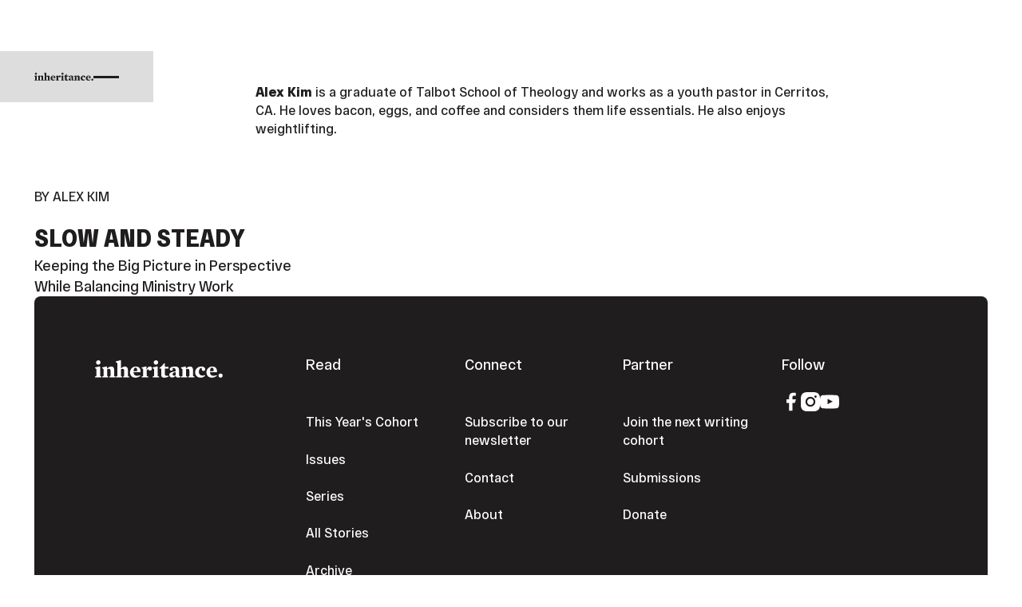

--- FILE ---
content_type: text/html
request_url: https://www.inheritancemag.com/contributor/alex-kim
body_size: 11593
content:
<!DOCTYPE html><!-- Last Published: Tue Dec 09 2025 17:19:24 GMT+0000 (Coordinated Universal Time) --><html data-wf-domain="www.inheritancemag.com" data-wf-page="684d1e1999b3e0a7eb11b5e6" data-wf-site="684281dbe861b89e320f832f" lang="en" data-wf-collection="684d1e1999b3e0a7eb11b5d6" data-wf-item-slug="alex-kim"><head><meta charset="utf-8"/><title>Find Alex Kim in Inheritance</title><meta content="Contributors to Inheritance are writers, artists, illustrators, photographers, and poets — are you one?" name="description"/><meta content="Find Alex Kim in Inheritance" property="og:title"/><meta content="Contributors to Inheritance are writers, artists, illustrators, photographers, and poets — are you one?" property="og:description"/><meta content="https://cdn.prod.website-files.com/684d1de529bf7e3a4d13c335/684e789c4560cd982f5b7448_58d5879700d24e3201072cb3_headshot-alexkim.jpeg" property="og:image"/><meta content="Find Alex Kim in Inheritance" property="twitter:title"/><meta content="Contributors to Inheritance are writers, artists, illustrators, photographers, and poets — are you one?" property="twitter:description"/><meta content="https://cdn.prod.website-files.com/684d1de529bf7e3a4d13c335/684e789c4560cd982f5b7448_58d5879700d24e3201072cb3_headshot-alexkim.jpeg" property="twitter:image"/><meta property="og:type" content="website"/><meta content="summary_large_image" name="twitter:card"/><meta content="width=device-width, initial-scale=1" name="viewport"/><meta content="JOmEMhgKlpdK4HivAY0Xmovzr_EZb-F18h8mIQnSpKE" name="google-site-verification"/><link href="https://cdn.prod.website-files.com/684281dbe861b89e320f832f/css/inheritance.shared.f752d2a50.min.css" rel="stylesheet" type="text/css"/><script type="text/javascript">!function(o,c){var n=c.documentElement,t=" w-mod-";n.className+=t+"js",("ontouchstart"in o||o.DocumentTouch&&c instanceof DocumentTouch)&&(n.className+=t+"touch")}(window,document);</script><link href="https://cdn.prod.website-files.com/684281dbe861b89e320f832f/68e84a7cd237dcb78a4c232d_inheritance-32.png" rel="shortcut icon" type="image/x-icon"/><link href="https://cdn.prod.website-files.com/684281dbe861b89e320f832f/68e84a7f5164f1ccaadd9fa8_inheritance-256.png" rel="apple-touch-icon"/><link href="https://www.inheritancemag.com/contributor/alex-kim" rel="canonical"/>
<script>!function(){window.semaphore=window.semaphore||[],window.ketch=function(){window.semaphore.push(arguments)};var e=new URLSearchParams(document.location.search),n=document.createElement("script");n.type="text/javascript", n.src="https://global.ketchcdn.com/web/v3/config/inheritance/website_smart_tag/boot.js", n.defer=n.async=!0,document.getElementsByTagName("head")[0].appendChild(n)}();</script>

<!-- Google tag (gtag.js) -->
<script async src="https://www.googletagmanager.com/gtag/js?id=G-47XE61WP9H"></script>
<script>
  window.dataLayer = window.dataLayer || [];
  function gtag(){dataLayer.push(arguments);}
  gtag('js', new Date());

  gtag('config', 'G-47XE61WP9H');
</script>
</head><body><div class="page_wrap"><div class="nav_component"><div class="w-embed"><style>
:root {
	--nav--height: 4rem;
	--nav--banner-height: 2.4rem;
	--nav--height-total: var(--nav--height);
	--nav--icon-thickness: var(--border-width--main);
	--nav--hamburger-thickness: var(--nav--icon-thickness);
	--nav--hamburger-gap: var(--_spacing---space--2);
	--nav--hamburger-rotate: 45;
	--nav--menu-open-duration: 400ms;
	--nav--menu-close-duration: 400ms;
	--nav--dropdown-duration: 400ms;
	--nav--dropdown-open-duration: 400ms;
	--nav--dropdown-delay: 0ms;
}
/* on smaller screens */
@media (width < 60em) {
	/* disable scroll when mobile menu is open */
	body:has(.nav_component .w-nav-button.w--open) { overflow: hidden; }
}
/* on larger screens */
@container (min-width: 60em) {
	/* show desktop nav & dropdown backdrop */
	.nav_wrap.is-desktop, .nav_dropdown_backdrop { display: block; }
	/* hide mobile nav & mobile menu backdrop */
	.nav_wrap.is-mobile, .nav_menu_backdrop { display: none; }
}
/* dropdown list: initial state */
html:not(.wf-design-mode) .nav_dropdown_component > .w-dropdown-list {
	/* removes display none to enable css transitions */
	display: grid !important;
	grid-template-columns: minmax(0, 1fr);
	/* sets list to 0 height by default */
	grid-template-rows: 0fr;
	transition: grid-template-rows var(--nav--dropdown-duration);
	/* makes list content not focusable when closed */
	visibility: hidden;
	opacity: 0;
}
/* makes list content focusable when opened */
html:not(.wf-design-mode) .nav_dropdown_component > .w-dropdown-list.w--open {
	visibility: visible;
	opacity: 1;
}
/* sets list child to overflow hidden to enable css height transition */
.nav_dropdown_component > .w-dropdown-list > * {
	overflow: hidden;
}
/* set open state of dropdown list */
.nav_dropdown_component:has(> .w-dropdown-toggle[aria-expanded="true"]) > .w-dropdown-list {
	--nav--dropdown-duration: var(--nav--dropdown-open-duration);
	grid-template-rows: 1fr;
}
/* on desktop, delay dropdown opening if another dropdown is open */
.nav_wrap.is-desktop:has(.nav_dropdown_component > .w-dropdown-toggle.w--open[aria-expanded="false"]) .nav_dropdown_component:has(> .w--open[aria-expanded="true"]) > .w-dropdown-list {
	transition-delay: var(--nav--dropdown-duration);
}
/* reveal dropdown backdrop when dropdown open */
.nav_dropdown_backdrop {
	transition: opacity var(--nav--dropdown-duration);
}
body:has(.nav_dropdown_component > [aria-expanded="true"]) .nav_dropdown_backdrop {
	opacity: 1;
}
/* rotate arrow inside open dropdown */
.w-dropdown-toggle[aria-expanded="true"] .nav_links_svg {
	transform: rotate(-180deg);
}
/* fade out other dropdown links when link is hovered */
@media (hover: hover) and (pointer: fine) {
	body:has(.nav_dropdown_item:hover) .nav_dropdown_item:not(:hover) > * > * {
		opacity: 0.5;
	}
}
/* animate first hamburger line when opened */
.nav_component .w-nav-button.w--open > * > :first-child {
	transform: translateY(calc(var(--nav--hamburger-thickness) * 0.5 + var(--nav--hamburger-gap) * 0.5)) rotate(calc(var(--nav--hamburger-rotate) * -1deg));
}
/* animate second hamburger line when opened */
.nav_component .w-nav-button.w--open > * > :last-child {
	transform: translateY(calc(var(--nav--hamburger-thickness) * -0.5 + var(--nav--hamburger-gap) * -0.5)) rotate(calc(var(--nav--hamburger-rotate) * 1deg));
}
/* reveal mobile menu backdrop on menu open */
.nav_menu_backdrop {
	transition: opacity var(--nav--menu-close-duration);
}
.nav_component:has(.w-nav-button.w--open) .nav_menu_backdrop {
	opacity: 1;
}
/* menu animations */
@keyframes menuOpen {
 from { clip-path: polygon(0 0, 100% 0, 100% 0, 0 0); }
 to { clip-path: polygon(0 0, 100% 0, 100% 100%, 0 100%); }
}
@keyframes menuClose {
 from { clip-path: polygon(0 0, 100% 0, 100% 100%, 0 100%); }
 to { clip-path: polygon(0 0, 100% 0, 100% 0, 0 0); }
}
/* menu open */
.nav_component:has(.w-nav-button.w--open) .w-nav-menu {
	animation: menuOpen var(--nav--menu-open-duration) ease-in-out forwards;
}
/* menu close */
.nav_component:has(.w-nav-button:not(.w--open)) .w-nav-menu {
	animation: menuClose var(--nav--menu-close-duration) ease-in-out forwards;
}
/* position overflow to top of screen */
.nav_component .w-nav-overlay {
 top: 0;
 min-height: 100vh;
}
/* search focus underline */
.nav_search_wrap:has(input:focus-visible) {
	border-color: var(--_theme---text);
}
/* open dropdown on mobile */
.nav_wrap.is-mobile [data-open-on-mobile] > .w-dropdown-toggle {
	display: none;
}
.nav_wrap.is-mobile [data-open-on-mobile] > .w-dropdown-list {
	visibility: visible;
	opacity: 1;
	display: block;
	grid-template-rows: 1fr;
}
/* Rotate Nav Banner Arrow When External Link */
a[target="_blank"] .nav_banner_svg {
	transform: rotate(-45deg);
}
/* nav banner */
html:has(.nav_banner_wrap:not(.w-condition-invisible)):not(.hide-nav-banner) {
	--nav--height-total: calc(var(--nav--banner-height) + var(--nav--height));
}
.hide-nav-banner .nav_banner_wrap {
	display: none;
}
</style></div><a href="/#main" class="nav_skip_wrap w-inline-block"><div class="nav_skip_text u-text-style-small">Skip to main content</div></a><div role="banner" class="nav_wrap is-desktop"><div class="nav_contain u-container"><a aria-label="Home Page" href="/" class="nav_logo_wrap w-inline-block"><svg width="100%" viewBox="0 0 897 123" aria-hidden="true"><path d="M0.652 55.141V50.286L31.852 43.492L35.738 45.602V110.437L45.438 114.315V119.815H0V114.315L10.183 110.437V62.737L0.652 55.141ZM23.282 0.325989C32.182 0.325989 38.482 6.79399 38.482 15.364C38.4925 17.4476 38.0898 19.5126 37.2973 21.4396C36.5047 23.3666 35.3381 25.1174 33.8647 26.5907C32.3914 28.0641 30.6406 29.2307 28.7136 30.0233C26.7866 30.8158 24.7216 31.2185 22.638 31.208C14.068 31.208 7.438 24.903 7.438 16.333C7.4383 12.1161 9.10239 8.06961 12.0688 5.07249C15.0352 2.07538 19.0653 0.369714 23.282 0.325989Z" fill="currentColor"></path><path d="M134.199 110.436L143.899 114.314V119.814H101.215V114.314L108.652 110.436V74.382C108.652 65.812 105.907 60.314 97.8182 60.314C92.8082 60.314 90.5442 61.121 85.6972 63.222V110.436L93.1342 114.314V119.814H50.4492V114.314L60.1492 110.436V62.736L50.4492 55.144V50.286L80.8422 43.492L84.7282 45.602L83.5952 57.08L85.8602 57.406C95.7172 48.348 104.449 43.981 113.508 43.981C126.925 43.981 134.199 52.714 134.199 65.967V110.436Z" fill="currentColor"></path><path d="M194.186 60.313C189.176 60.313 186.912 61.119 182.056 63.221V110.436L189.493 114.314V119.814H146.808V114.314L156.508 110.436V20.862L145.999 13.262V8.413L178.179 0L182.057 2.1V55.141L184.322 55.459C191.922 48.836 200.822 43.981 209.868 43.981C223.293 43.981 230.568 52.714 230.568 65.967V110.436L240.268 114.314V119.814H197.583V114.314L205.02 110.436V74.382C205.02 65.813 202.267 60.313 194.186 60.313Z" fill="currentColor"></path><path d="M270.661 84.076C271.15 100.246 278.424 108.816 293.136 108.816C300.573 108.816 307.367 107.847 317.224 105.101L319.171 109.141C309.143 116.741 295.727 122.403 284.892 122.403C260.478 122.403 245.604 107.203 245.604 84.727C245.604 61.283 265.489 43.98 285.699 43.98C312.214 43.98 321.428 62.089 320.141 84.075L270.661 84.076ZM296.533 75.995C296.533 59.019 292.81 51.581 284.566 51.581C276.648 51.581 271.312 60.794 270.824 77.771L296.533 75.995Z" fill="currentColor"></path><path d="M386.751 72.761C380.291 72.761 375.925 68.395 373.978 62.896C369.863 64.4698 366.16 66.9605 363.152 70.179V110.436L374.304 114.314V119.814H327.904V114.314L337.604 110.436V62.736L327.904 55.144V50.286L358.297 43.492L362.183 45.602L360.083 62.09L362.34 62.416C368.653 51.582 375.44 43.816 386.11 43.816C394.191 43.816 400.015 49.316 400.015 58.047C400.013 66.13 394.352 72.761 386.751 72.761Z" fill="currentColor"></path><path d="M405.344 55.141V50.286L436.552 43.492L440.43 45.602V110.437L450.13 114.315V119.815H404.705V114.315L414.888 110.437V62.737L405.344 55.141ZM427.986 0.325989C436.886 0.325989 443.178 6.79399 443.178 15.364C443.189 17.4477 442.787 19.5129 441.995 21.4401C441.203 23.3674 440.036 25.1184 438.563 26.5919C437.089 28.0653 435.338 29.232 433.411 30.0243C431.484 30.8167 429.419 31.219 427.335 31.208C418.765 31.208 412.142 24.903 412.142 16.333C412.14 12.1152 413.803 8.06721 416.771 5.06956C419.738 2.07192 423.768 0.367112 427.986 0.325989Z" fill="currentColor"></path><path d="M486.19 122.403C471.959 122.403 465.01 116.253 465.01 102.836V58.693H452.563V53.846L469.376 40.421L483.607 22.638H490.556V46.408H515.133V58.693H490.556V93.46C490.556 100.734 491.688 104.286 494.922 106.551C498.156 108.816 501.553 109.304 506.722 109.304C509.304 109.304 512.375 109.141 515.292 108.978L515.618 115.12C510.127 118.517 496.698 122.403 486.19 122.403Z" fill="currentColor"></path><path d="M589.507 102.511C589.507 108.49 591.772 112.376 600.507 113.182L600.833 118.355C595.172 119.813 588.541 121.426 581.755 121.426C573.666 121.426 568.819 118.355 567.198 111.243L564.779 110.917C557.822 117.222 551.191 121.108 542.296 121.108C530.338 121.108 521.442 114.958 521.442 103.154C521.442 89.737 533.734 80.687 565.586 78.585V70.015C565.586 58.215 561.22 54.326 548.447 54.326C546.549 54.32 544.655 54.4836 542.786 54.815C543.967 55.9334 544.895 57.291 545.509 58.797C546.123 60.3031 546.408 61.9228 546.346 63.548C546.346 68.884 542.623 73.413 535.675 73.413C532.76 73.4512 529.948 72.3325 527.857 70.3017C525.765 68.271 524.563 65.494 524.515 62.579C524.515 51.093 542.624 43.979 560.578 43.979C580.3 43.979 589.513 50.61 589.513 66.935L589.507 102.511ZM565.582 84.076C550.055 85.208 545.047 90.389 545.047 97.827C545.047 104.939 549.087 108.816 556.525 108.816C559.729 108.689 562.848 107.744 565.584 106.071L565.582 84.076Z" fill="currentColor"></path><path d="M687.973 110.436L697.673 114.314V119.814H654.993V114.314L662.43 110.436V74.382C662.43 65.812 659.685 60.314 651.596 60.314C646.586 60.314 644.321 61.121 639.475 63.222V110.436L646.912 114.314V119.814H604.227V114.314L613.921 110.436V62.736L604.227 55.144V50.286L634.62 43.492L638.498 45.602L637.373 57.08L639.629 57.406C649.494 48.348 658.229 43.981 667.277 43.981C680.702 43.981 687.977 52.714 687.977 65.967L687.973 110.436Z" fill="currentColor"></path><path d="M761.869 75.506C753.943 75.506 749.096 69.853 749.096 61.283C749.162 58.4475 749.542 55.628 750.228 52.876H749.739C738.098 53.519 729.203 64.028 729.203 81.656C729.203 99.113 739.72 107.52 754.268 107.52C759.929 107.52 764.288 106.714 771.407 104.449L773.183 109.304C763.483 118.354 753.298 122.404 741.821 122.404C720.959 122.404 703.013 107.204 703.013 84.728C703.013 62.416 721.285 43.981 745.861 43.981C762.837 43.981 773.826 52.551 773.826 62.896C773.828 70.179 768.981 75.506 761.869 75.506Z" fill="currentColor"></path><path d="M807.463 84.076C807.952 100.246 815.226 108.816 829.938 108.816C837.375 108.816 844.161 107.847 854.026 105.101L855.965 109.141C845.945 116.741 832.521 122.403 821.694 122.403C797.28 122.403 782.405 107.203 782.405 84.727C782.405 61.283 802.29 43.98 822.5 43.98C849.016 43.98 858.229 62.089 856.942 84.075L807.463 84.076ZM833.335 75.995C833.335 59.019 829.612 51.581 821.368 51.581C813.45 51.581 808.106 60.794 807.626 77.771L833.335 75.995Z" fill="currentColor"></path><path d="M881.682 122.403C878.771 122.404 875.926 121.541 873.505 119.925C871.085 118.309 869.198 116.011 868.084 113.322C866.969 110.634 866.677 107.675 867.244 104.82C867.811 101.965 869.212 99.3427 871.269 97.284C873.327 95.2254 875.949 93.8231 878.803 93.2545C881.658 92.6859 884.616 92.9766 887.306 94.0897C889.995 95.2027 892.294 97.0883 893.912 99.5079C895.529 101.927 896.393 104.772 896.394 107.683C896.38 111.581 894.826 115.316 892.07 118.074C889.314 120.831 885.58 122.387 881.682 122.403Z" fill="currentColor"></path></svg></a><nav role="navigation" class="nav_desktop_layout"><div class="nav_links_component is-desktop"><ul role="list" class="nav_links_wrap is-desktop w-list-unstyled"><li class="nav_links_item"><a href="/cohort/2025" class="nav_links_link is-desktop w-inline-block"><div class="nav_links_text u-text-transform-uppercase">This Year&#x27;s Cohort</div></a></li><li class="nav_links_item"><a href="/archive" class="nav_links_link is-desktop w-inline-block"><div class="nav_links_text u-text-transform-uppercase">Archive</div></a></li><li class="nav_links_item"><a href="/about" class="nav_links_link is-desktop w-inline-block"><div class="nav_links_text u-text-transform-uppercase">About</div></a></li><li class="nav_links_item"><a href="/contact" class="nav_links_link is-desktop w-inline-block"><div class="nav_links_text u-text-transform-uppercase">Contact</div></a></li><li class="nav_links_item"><a href="/donate" class="nav_links_link is-desktop w-inline-block"><div class="nav_links_text u-text-transform-uppercase">Donate</div></a></li></ul><ul role="list" class="nav_actions_wrap is-desktop w-list-unstyled"><li class="nav_links_item"><div data-delay="400" data-hover="false" data-open-on-mobile="" class="nav_dropdown_component w-dropdown"><div class="nav_links_link is-desktop w-dropdown-toggle"><svg xmlns="http://www.w3.org/2000/svg" width="100%" viewBox="0 0 400 400" fill="none" aria-hidden="true" class="nav_links_search_icon"><circle cx="171" cy="171" r="155" stroke="currentColor" stroke-width="var(--nav_1--icon-thickness)" vector-effect="non-scaling-stroke"></circle><path d="M280.602 280.602L388.602 388.602" stroke="currentColor" stroke-width="var(--nav_1--icon-thickness)" vector-effect="non-scaling-stroke"></path></svg><div class="nav_screen-reader-text">Search</div></div><nav class="nav_dropdown_mega_wrap is-desktop w-dropdown-list"><div class="nav_dropdown_mega_content is-desktop"><div data-lenis-prevent="" class="nav_dropdown_mega_scroll is-desktop"><div class="nav_dropdown_mega_contain is-desktop"><form action="/search" class="nav_search_wrap w-form"><button type="submit" tabindex="-1" class="nav_search_btn_wrap"><svg xmlns="http://www.w3.org/2000/svg" width="100%" viewBox="0 0 400 400" fill="none" aria-hidden="true" class="nav_search_btn_icon"><circle cx="171" cy="171" r="155" stroke="currentColor" stroke-width="var(--nav_1--icon-thickness)" vector-effect="non-scaling-stroke"></circle><path d="M280.602 280.602L388.602 388.602" stroke="currentColor" stroke-width="var(--nav_1--icon-thickness)" vector-effect="non-scaling-stroke"></path></svg><div class="nav_screen-reader-text">Search</div></button><label class="nav_search_label"><span class="nav_screen-reader-text">Search</span><input class="nav_search_field w-input" maxlength="256" name="query" placeholder="Search…" type="search" id="search" required=""/></label></form></div></div></div></nav></div></li></ul></div></nav></div></div><div data-animation="default" data-collapse="all" data-duration="400" data-easing="ease" data-easing2="ease" role="banner" class="nav_wrap is-mobile w-nav"><div class="nav_mobile_contain u-container"><a aria-label="Home Page" href="#" class="nav_logo_wrap w-inline-block"><svg width="100%" viewBox="0 0 897 123" aria-hidden="true"><path d="M0.652 55.141V50.286L31.852 43.492L35.738 45.602V110.437L45.438 114.315V119.815H0V114.315L10.183 110.437V62.737L0.652 55.141ZM23.282 0.325989C32.182 0.325989 38.482 6.79399 38.482 15.364C38.4925 17.4476 38.0898 19.5126 37.2973 21.4396C36.5047 23.3666 35.3381 25.1174 33.8647 26.5907C32.3914 28.0641 30.6406 29.2307 28.7136 30.0233C26.7866 30.8158 24.7216 31.2185 22.638 31.208C14.068 31.208 7.438 24.903 7.438 16.333C7.4383 12.1161 9.10239 8.06961 12.0688 5.07249C15.0352 2.07538 19.0653 0.369714 23.282 0.325989Z" fill="currentColor"></path><path d="M134.199 110.436L143.899 114.314V119.814H101.215V114.314L108.652 110.436V74.382C108.652 65.812 105.907 60.314 97.8182 60.314C92.8082 60.314 90.5442 61.121 85.6972 63.222V110.436L93.1342 114.314V119.814H50.4492V114.314L60.1492 110.436V62.736L50.4492 55.144V50.286L80.8422 43.492L84.7282 45.602L83.5952 57.08L85.8602 57.406C95.7172 48.348 104.449 43.981 113.508 43.981C126.925 43.981 134.199 52.714 134.199 65.967V110.436Z" fill="currentColor"></path><path d="M194.186 60.313C189.176 60.313 186.912 61.119 182.056 63.221V110.436L189.493 114.314V119.814H146.808V114.314L156.508 110.436V20.862L145.999 13.262V8.413L178.179 0L182.057 2.1V55.141L184.322 55.459C191.922 48.836 200.822 43.981 209.868 43.981C223.293 43.981 230.568 52.714 230.568 65.967V110.436L240.268 114.314V119.814H197.583V114.314L205.02 110.436V74.382C205.02 65.813 202.267 60.313 194.186 60.313Z" fill="currentColor"></path><path d="M270.661 84.076C271.15 100.246 278.424 108.816 293.136 108.816C300.573 108.816 307.367 107.847 317.224 105.101L319.171 109.141C309.143 116.741 295.727 122.403 284.892 122.403C260.478 122.403 245.604 107.203 245.604 84.727C245.604 61.283 265.489 43.98 285.699 43.98C312.214 43.98 321.428 62.089 320.141 84.075L270.661 84.076ZM296.533 75.995C296.533 59.019 292.81 51.581 284.566 51.581C276.648 51.581 271.312 60.794 270.824 77.771L296.533 75.995Z" fill="currentColor"></path><path d="M386.751 72.761C380.291 72.761 375.925 68.395 373.978 62.896C369.863 64.4698 366.16 66.9605 363.152 70.179V110.436L374.304 114.314V119.814H327.904V114.314L337.604 110.436V62.736L327.904 55.144V50.286L358.297 43.492L362.183 45.602L360.083 62.09L362.34 62.416C368.653 51.582 375.44 43.816 386.11 43.816C394.191 43.816 400.015 49.316 400.015 58.047C400.013 66.13 394.352 72.761 386.751 72.761Z" fill="currentColor"></path><path d="M405.344 55.141V50.286L436.552 43.492L440.43 45.602V110.437L450.13 114.315V119.815H404.705V114.315L414.888 110.437V62.737L405.344 55.141ZM427.986 0.325989C436.886 0.325989 443.178 6.79399 443.178 15.364C443.189 17.4477 442.787 19.5129 441.995 21.4401C441.203 23.3674 440.036 25.1184 438.563 26.5919C437.089 28.0653 435.338 29.232 433.411 30.0243C431.484 30.8167 429.419 31.219 427.335 31.208C418.765 31.208 412.142 24.903 412.142 16.333C412.14 12.1152 413.803 8.06721 416.771 5.06956C419.738 2.07192 423.768 0.367112 427.986 0.325989Z" fill="currentColor"></path><path d="M486.19 122.403C471.959 122.403 465.01 116.253 465.01 102.836V58.693H452.563V53.846L469.376 40.421L483.607 22.638H490.556V46.408H515.133V58.693H490.556V93.46C490.556 100.734 491.688 104.286 494.922 106.551C498.156 108.816 501.553 109.304 506.722 109.304C509.304 109.304 512.375 109.141 515.292 108.978L515.618 115.12C510.127 118.517 496.698 122.403 486.19 122.403Z" fill="currentColor"></path><path d="M589.507 102.511C589.507 108.49 591.772 112.376 600.507 113.182L600.833 118.355C595.172 119.813 588.541 121.426 581.755 121.426C573.666 121.426 568.819 118.355 567.198 111.243L564.779 110.917C557.822 117.222 551.191 121.108 542.296 121.108C530.338 121.108 521.442 114.958 521.442 103.154C521.442 89.737 533.734 80.687 565.586 78.585V70.015C565.586 58.215 561.22 54.326 548.447 54.326C546.549 54.32 544.655 54.4836 542.786 54.815C543.967 55.9334 544.895 57.291 545.509 58.797C546.123 60.3031 546.408 61.9228 546.346 63.548C546.346 68.884 542.623 73.413 535.675 73.413C532.76 73.4512 529.948 72.3325 527.857 70.3017C525.765 68.271 524.563 65.494 524.515 62.579C524.515 51.093 542.624 43.979 560.578 43.979C580.3 43.979 589.513 50.61 589.513 66.935L589.507 102.511ZM565.582 84.076C550.055 85.208 545.047 90.389 545.047 97.827C545.047 104.939 549.087 108.816 556.525 108.816C559.729 108.689 562.848 107.744 565.584 106.071L565.582 84.076Z" fill="currentColor"></path><path d="M687.973 110.436L697.673 114.314V119.814H654.993V114.314L662.43 110.436V74.382C662.43 65.812 659.685 60.314 651.596 60.314C646.586 60.314 644.321 61.121 639.475 63.222V110.436L646.912 114.314V119.814H604.227V114.314L613.921 110.436V62.736L604.227 55.144V50.286L634.62 43.492L638.498 45.602L637.373 57.08L639.629 57.406C649.494 48.348 658.229 43.981 667.277 43.981C680.702 43.981 687.977 52.714 687.977 65.967L687.973 110.436Z" fill="currentColor"></path><path d="M761.869 75.506C753.943 75.506 749.096 69.853 749.096 61.283C749.162 58.4475 749.542 55.628 750.228 52.876H749.739C738.098 53.519 729.203 64.028 729.203 81.656C729.203 99.113 739.72 107.52 754.268 107.52C759.929 107.52 764.288 106.714 771.407 104.449L773.183 109.304C763.483 118.354 753.298 122.404 741.821 122.404C720.959 122.404 703.013 107.204 703.013 84.728C703.013 62.416 721.285 43.981 745.861 43.981C762.837 43.981 773.826 52.551 773.826 62.896C773.828 70.179 768.981 75.506 761.869 75.506Z" fill="currentColor"></path><path d="M807.463 84.076C807.952 100.246 815.226 108.816 829.938 108.816C837.375 108.816 844.161 107.847 854.026 105.101L855.965 109.141C845.945 116.741 832.521 122.403 821.694 122.403C797.28 122.403 782.405 107.203 782.405 84.727C782.405 61.283 802.29 43.98 822.5 43.98C849.016 43.98 858.229 62.089 856.942 84.075L807.463 84.076ZM833.335 75.995C833.335 59.019 829.612 51.581 821.368 51.581C813.45 51.581 808.106 60.794 807.626 77.771L833.335 75.995Z" fill="currentColor"></path><path d="M881.682 122.403C878.771 122.404 875.926 121.541 873.505 119.925C871.085 118.309 869.198 116.011 868.084 113.322C866.969 110.634 866.677 107.675 867.244 104.82C867.811 101.965 869.212 99.3427 871.269 97.284C873.327 95.2254 875.949 93.8231 878.803 93.2545C881.658 92.6859 884.616 92.9766 887.306 94.0897C889.995 95.2027 892.294 97.0883 893.912 99.5079C895.529 101.927 896.393 104.772 896.394 107.683C896.38 111.581 894.826 115.316 892.07 118.074C889.314 120.831 885.58 122.387 881.682 122.403Z" fill="currentColor"></path></svg></a><nav role="navigation" class="nav_menu_wrap w-nav-menu"><div data-lenis-prevent="" class="nav_menu_scroll"><div class="nav_menu_contain u-container"><div class="nav_links_component"><ul role="list" class="nav_links_wrap w-list-unstyled"><li class="nav_links_item"><a href="/cohort/2025" class="nav_links_link w-inline-block"><div class="nav_links_text u-text-transform-uppercase">This Year&#x27;s Cohort</div></a></li><li class="nav_links_item"><a href="/archive" class="nav_links_link w-inline-block"><div class="nav_links_text u-text-transform-uppercase">Archive</div></a></li><li class="nav_links_item"><a href="/about" class="nav_links_link w-inline-block"><div class="nav_links_text u-text-transform-uppercase">About</div></a></li><li class="nav_links_item"><a href="/contact" class="nav_links_link w-inline-block"><div class="nav_links_text u-text-transform-uppercase">Contact</div></a></li><li class="nav_links_item"><a href="/donate" class="nav_links_link w-inline-block"><div class="nav_links_text u-text-transform-uppercase">Donate</div></a></li></ul><ul role="list" class="nav_actions_wrap u-mt-4 w-list-unstyled"><li class="nav_links_item"><div data-delay="400" data-hover="false" data-open-on-mobile="" class="nav_dropdown_component w-dropdown"><div class="nav_links_link w-dropdown-toggle"><svg xmlns="http://www.w3.org/2000/svg" width="100%" viewBox="0 0 400 400" fill="none" aria-hidden="true" class="nav_links_search_icon"><circle cx="171" cy="171" r="155" stroke="currentColor" stroke-width="var(--nav_1--icon-thickness)" vector-effect="non-scaling-stroke"></circle><path d="M280.602 280.602L388.602 388.602" stroke="currentColor" stroke-width="var(--nav_1--icon-thickness)" vector-effect="non-scaling-stroke"></path></svg><div class="nav_screen-reader-text">Search</div></div><nav class="nav_dropdown_mega_wrap w-dropdown-list"><div class="nav_dropdown_mega_content"><div data-lenis-prevent="" class="nav_dropdown_mega_scroll"><div class="nav_dropdown_mega_contain"><form action="/search" class="nav_search_wrap w-form"><button type="submit" tabindex="-1" class="nav_search_btn_wrap"><svg xmlns="http://www.w3.org/2000/svg" width="100%" viewBox="0 0 400 400" fill="none" aria-hidden="true" class="nav_search_btn_icon"><circle cx="171" cy="171" r="155" stroke="currentColor" stroke-width="var(--nav_1--icon-thickness)" vector-effect="non-scaling-stroke"></circle><path d="M280.602 280.602L388.602 388.602" stroke="currentColor" stroke-width="var(--nav_1--icon-thickness)" vector-effect="non-scaling-stroke"></path></svg><div class="nav_screen-reader-text">Search</div></button><label class="nav_search_label"><span class="nav_screen-reader-text">Search</span><input class="nav_search_field w-input" maxlength="256" name="query" placeholder="Search…" type="search" id="search" required=""/></label></form></div></div></div></nav></div></li></ul></div></div></div></nav><div class="nav_btn_wrap w-nav-button"><div class="nav_btn_layout"><div class="nav_btn_line"></div><div class="nav_btn_line"></div></div></div></div></div><div class="nav_dropdown_backdrop"></div><div class="nav_menu_backdrop"></div></div><div class="page_code_wrap u-theme-dark"><div class="page_code_base w-embed"><style>
:root {
  --grid-breakout: [full-start] minmax(0, 1fr) [content-start] repeat(var(--site--column-count), minmax(0, var(--site--column-width))) [content-end] minmax(0, 1fr) [full-end];
  --grid-breakout-single: [full-start] minmax(0, 1fr) [content-start] minmax(0, var(--container--main)) [content-end] minmax(0, 1fr) [full-end];
}
* {
	vertical-align: bottom;
}
::before, ::after {
	box-sizing: border-box;
}
html {
	background-color: var(--_theme---background);
}
button {
	background-color: unset;
	padding: unset;
	text-align: inherit;
}
button:not(:disabled) {
	cursor: pointer;
}
video {
	width: 100%;
	object-fit: cover;
}
/* remove padding of empty element */
.wf-empty {
	padding: 0;
}
svg {
	max-width: 100%;
}
section, header, footer {
	position: relative;
}
@media (prefers-color-scheme: light) {
	option { color: black; }
}
img::selection {
	background: transparent;
}
/* Typography */
body {
	text-transform: var(--_text-style---text-transform);
	font-smoothing: antialiased;
	-webkit-font-smoothing: antialiased;
}
/* Clear Defaults */
a:not([class]) {
	text-decoration: underline;
}
h1,h2,h3,h4,h5,h6,p,blockquote,label {
	font-family: inherit;
	font-size: inherit;
	font-weight: inherit;
	line-height: inherit;
	letter-spacing: inherit;
	text-transform: inherit;
	text-wrap: inherit;
	margin-top: 0;
	margin-bottom: 0;
}
/* Selection Color */
::selection {
	background-color: var(--_theme---selection--background);
	color: var(--_theme---selection--text);
}
/* Margin Trim */
:is(.u-margin-trim, .u-rich-text) > :not(:not(.w-condition-invisible) ~ :not(.w-condition-invisible)) {
	margin-top: 0;
}
:is(.u-margin-trim, .u-rich-text) > :not(:has(~ :not(.w-condition-invisible))) {
	margin-bottom: 0;
}
/* Line Height Trim */
:is([class*="u-text-style-"],h1,h2,h3,h4,h5,h6,p):not(.w-richtext,.u-text-trim-off)::before {
	content: "";
	display: table;
	margin-bottom: calc(-0.5lh + var(--_text-style---trim-top));
}
:is([class*="u-text-style-"],h1,h2,h3,h4,h5,h6,p):not(.w-richtext,.u-text-trim-off)::after {
	content: "";
	display: table;
	margin-bottom: calc(-0.5lh + var(--_text-style---trim-bottom));
}
/* Rich Text Links */
.w-richtext a {
	position: relative;
	z-index: 4;
}
/* Line Clamp */
.u-line-clamp-1, .u-line-clamp-2, .u-line-clamp-3, .u-line-clamp-4 {
	-webkit-line-clamp: 1;
	-webkit-box-orient: vertical;
}
.u-line-clamp-2 { -webkit-line-clamp: 2; }
.u-line-clamp-3 { -webkit-line-clamp: 3; }
.u-line-clamp-4 { -webkit-line-clamp: 4; }
/* Child Contain */
.u-child-contain > * {
	width: 100%;
	max-width: inherit !important;
  margin-inline: 0 !important;
	margin-top: 0 !important;
}
/* Hide */
.u-hide-if-empty:empty,
.u-hide-if-empty:not(:has(> :not(.w-condition-invisible))),
.u-hide-if-empty-cms:not(:has(.w-dyn-item)),
.u-embed-js,
.u-embed-css {
	display: none !important;
}
/* Focus State */
a, button, :where([tabindex]) {
	outline-offset: var(--focus--offset-outer);
}
a:focus-visible,
button:focus-visible,
[tabindex]:focus-visible {
	outline-color: var(--_theme---text);
	outline-width: var(--focus--width);
	outline-style: solid;
}
/* Global / Clickable Component */
.wf-design-mode .g_clickable_wrap {
	z-index: 0;
}
.g_clickable_wrap a[href="#"] {
	display: none;
}
.g_clickable_wrap a[href="#"] ~ button {
	display: block;
}
/* Responsive Above */
@container threshold-large (width >= 62em) {
	.u-order-unset-above { order: unset !important; }
	.u-all-unset-above { all: unset !important; }
	.u-grid-below { display: flex !important; }
}
@container threshold-medium (width >= 48em) {
	.u-order-unset-above { order: unset !important; }
	.u-all-unset-above { all: unset !important; }
	.u-grid-below { display: flex !important; }
}
@container threshold-small (width >= 30em) {
	.u-order-unset-above { order: unset !important; }
	.u-all-unset-above { all: unset !important; }
	.u-grid-below { display: flex !important; }
}
/* Responsive Below */
@container threshold-large (width < 62em) {
	.u-order-unset-below { order: unset !important; }
	.u-all-unset-below { all: unset !important; }
	.u-grid-above { display: flex !important; }
}
@container threshold-medium (width < 48em) {
	.u-order-unset-below { order: unset !important; }
	.u-all-unset-below { all: unset !important; }
	.u-grid-above { display: flex !important; }
}
@container threshold-small (width < 30em) {
	.u-order-unset-below { order: unset !important; }
	.u-all-unset-below { all: unset !important; }
	.u-grid-above { display: flex !important; }
}
</style></div><div class="page_code_custom w-embed"><style>
.u-fade-text {
  -webkit-mask-image: linear-gradient(to bottom, rgba(0,0,0,1) 0%, rgba(0,0,0,0) 100%);
  -webkit-mask-repeat: no-repeat;
  -webkit-mask-size: 100% 100%;
  mask-image: linear-gradient(to bottom, rgba(0,0,0,1) 0%, rgba(0,0,0,0) 100%);
  mask-repeat: no-repeat;
  mask-size: 100% 100%;
}
</style></div></div><div class="styleguide_guide_wrap"><div class="w-embed"><style>
html.wf-design-mode .styleguide_guide_wrap {
	display: block;
}
.styleguide_guide_layout {
	counter-reset: gridguides;
}
.styleguide_guide_layout > div::before {
  counter-increment: gridguides;
  content: counter(gridguides);
}
</style></div><div data-padding-bottom="none" data-padding-top="none" class="styleguide_guide_contain u-container"><div class="styleguide_guide_layout"><div class="styleguide_guide_column"></div><div class="styleguide_guide_column"></div><div class="styleguide_guide_column"></div><div class="styleguide_guide_column"></div><div class="styleguide_guide_column"></div><div class="styleguide_guide_column"></div><div class="styleguide_guide_column"></div><div class="styleguide_guide_column"></div><div class="styleguide_guide_column"></div><div class="styleguide_guide_column"></div><div class="styleguide_guide_column"></div><div class="styleguide_guide_column"></div><div class="styleguide_guide_column"></div><div class="styleguide_guide_column"></div><div class="styleguide_guide_column"></div><div class="styleguide_guide_column"></div><div class="styleguide_guide_column"></div><div class="styleguide_guide_column"></div><div class="styleguide_guide_column"></div><div class="styleguide_guide_column"></div><div class="styleguide_guide_column"></div><div class="styleguide_guide_column"></div><div class="styleguide_guide_column"></div><div class="styleguide_guide_column"></div></div></div></div><section class="contributor_wrap"><div data-wf--global-section-space--section-space="small" class="g_section_space w-variant-d422cbd0-f212-c815-68df-63414354c21d"></div><div class="contributor_contain u-container-small"><div class="contributor_layout u-flex-horizontal-nowrap u-align-items-start u-gap-4"><a href="/contributor/alex-kim" aria-current="page" class="contributor_headshot u-ratio-1-1 u-position-relative w-inline-block w--current"><img src="https://cdn.prod.website-files.com/684d1de529bf7e3a4d13c335/684e789c4560cd982f5b7448_58d5879700d24e3201072cb3_headshot-alexkim.jpeg" loading="lazy" alt="" class="contributor_headshot_img u-cover-absolute"/></a><div class="contributor_content u-flex-grow"><div class="story_cohort_wrap w-condition-invisible"><div class="w-dyn-list"><div class="w-dyn-empty"><div>No items found.</div></div></div></div><div class="contributor_bio u-rich-text u-text-style-small u-flex-grow w-richtext"><p><strong>Alex Kim </strong>is a graduate of Talbot School of Theology and works as a youth pastor in Cerritos, CA. He loves bacon, eggs, and coffee and considers them life essentials. He also enjoys weightlifting.<br/></p></div></div></div></div><div data-wf--global-section-space--section-space="none" class="g_section_space"></div></section><section class="contributor_stories_wrap"><div data-wf--global-section-space--section-space="small" class="g_section_space w-variant-d422cbd0-f212-c815-68df-63414354c21d"></div><div class="contributor_stories_contain u-container"><div class="w-dyn-list"><div role="list" class="stories_list u-grid-custom u-gap-8 w-dyn-items"><div role="listitem" class="stories_item w-dyn-item"><div class="stories_visual u-ratio-1-1 u-position-relative u-overflow-hidden u-flex-horizontal-wrap u-alignment-center"><img src="https://cdn.prod.website-files.com/684d1de529bf7e3a4d13c335/68e84b60660b304b9b3ffd14_slow1.jpeg" loading="lazy" alt="" sizes="100vw" srcset="https://cdn.prod.website-files.com/684d1de529bf7e3a4d13c335/68e84b60660b304b9b3ffd14_slow1-p-500.jpeg 500w, https://cdn.prod.website-files.com/684d1de529bf7e3a4d13c335/68e84b60660b304b9b3ffd14_slow1-p-800.jpeg 800w, https://cdn.prod.website-files.com/684d1de529bf7e3a4d13c335/68e84b60660b304b9b3ffd14_slow1-p-1080.jpeg 1080w, https://cdn.prod.website-files.com/684d1de529bf7e3a4d13c335/68e84b60660b304b9b3ffd14_slow1-p-1600.jpeg 1600w, https://cdn.prod.website-files.com/684d1de529bf7e3a4d13c335/68e84b60660b304b9b3ffd14_slow1.jpeg 2000w" class="stories_visual_bg u-cover-absolute u-polaroid-bg u-pointer-off u-zindex-0"/><a href="/stories/slow-and-steady" class="stories_visual_link u-ratio-1-1 u-position-relative w-inline-block"><img src="https://cdn.prod.website-files.com/684d1de529bf7e3a4d13c335/68e84b60660b304b9b3ffd14_slow1.jpeg" loading="lazy" alt="" sizes="100vw" srcset="https://cdn.prod.website-files.com/684d1de529bf7e3a4d13c335/68e84b60660b304b9b3ffd14_slow1-p-500.jpeg 500w, https://cdn.prod.website-files.com/684d1de529bf7e3a4d13c335/68e84b60660b304b9b3ffd14_slow1-p-800.jpeg 800w, https://cdn.prod.website-files.com/684d1de529bf7e3a4d13c335/68e84b60660b304b9b3ffd14_slow1-p-1080.jpeg 1080w, https://cdn.prod.website-files.com/684d1de529bf7e3a4d13c335/68e84b60660b304b9b3ffd14_slow1-p-1600.jpeg 1600w, https://cdn.prod.website-files.com/684d1de529bf7e3a4d13c335/68e84b60660b304b9b3ffd14_slow1.jpeg 2000w" class="stories_visual_img u-cover-absolute"/></a></div><div class="stories_byline u-text-transform-uppercase u-text-style-small u-mt-4 u-mb-4">By Alex Kim</div><a href="/stories/slow-and-steady" class="stories_link w-inline-block"><div class="stories_title u-text-style-h4">Slow and Steady</div></a><div class="stories_subtitle u-mt-1">Keeping the Big Picture in Perspective While Balancing Ministry Work</div></div></div></div></div><div data-wf--global-section-space--section-space="none" class="g_section_space"></div></section><main id="main" class="page_main"></main><footer class="footer_wrap"><div data-wf--global-section-space--section-space="main" class="g_section_space w-variant-60a7ad7d-02b0-6682-95a5-2218e6fd1490"></div><div class="w-embed"><style>
@container (width < 60em) {
	.footer_layout { display: flex; }
}
</style></div><h2 class="footer_title u-sr-only">Footer</h2><div class="footer_contain u-container u-theme-dark u-radius-small"><nav class="footer_layout u-grid-custom"><div class="footer_content"><a aria-label="Go to the homepage" href="/" class="footer_logo_wrap w-inline-block"><svg width="100%" viewBox="0 0 897 123" aria-hidden="true"><path d="M0.652 55.141V50.286L31.852 43.492L35.738 45.602V110.437L45.438 114.315V119.815H0V114.315L10.183 110.437V62.737L0.652 55.141ZM23.282 0.325989C32.182 0.325989 38.482 6.79399 38.482 15.364C38.4925 17.4476 38.0898 19.5126 37.2973 21.4396C36.5047 23.3666 35.3381 25.1174 33.8647 26.5907C32.3914 28.0641 30.6406 29.2307 28.7136 30.0233C26.7866 30.8158 24.7216 31.2185 22.638 31.208C14.068 31.208 7.438 24.903 7.438 16.333C7.4383 12.1161 9.10239 8.06961 12.0688 5.07249C15.0352 2.07538 19.0653 0.369714 23.282 0.325989Z" fill="currentColor"></path><path d="M134.199 110.436L143.899 114.314V119.814H101.215V114.314L108.652 110.436V74.382C108.652 65.812 105.907 60.314 97.8182 60.314C92.8082 60.314 90.5442 61.121 85.6972 63.222V110.436L93.1342 114.314V119.814H50.4492V114.314L60.1492 110.436V62.736L50.4492 55.144V50.286L80.8422 43.492L84.7282 45.602L83.5952 57.08L85.8602 57.406C95.7172 48.348 104.449 43.981 113.508 43.981C126.925 43.981 134.199 52.714 134.199 65.967V110.436Z" fill="currentColor"></path><path d="M194.186 60.313C189.176 60.313 186.912 61.119 182.056 63.221V110.436L189.493 114.314V119.814H146.808V114.314L156.508 110.436V20.862L145.999 13.262V8.413L178.179 0L182.057 2.1V55.141L184.322 55.459C191.922 48.836 200.822 43.981 209.868 43.981C223.293 43.981 230.568 52.714 230.568 65.967V110.436L240.268 114.314V119.814H197.583V114.314L205.02 110.436V74.382C205.02 65.813 202.267 60.313 194.186 60.313Z" fill="currentColor"></path><path d="M270.661 84.076C271.15 100.246 278.424 108.816 293.136 108.816C300.573 108.816 307.367 107.847 317.224 105.101L319.171 109.141C309.143 116.741 295.727 122.403 284.892 122.403C260.478 122.403 245.604 107.203 245.604 84.727C245.604 61.283 265.489 43.98 285.699 43.98C312.214 43.98 321.428 62.089 320.141 84.075L270.661 84.076ZM296.533 75.995C296.533 59.019 292.81 51.581 284.566 51.581C276.648 51.581 271.312 60.794 270.824 77.771L296.533 75.995Z" fill="currentColor"></path><path d="M386.751 72.761C380.291 72.761 375.925 68.395 373.978 62.896C369.863 64.4698 366.16 66.9605 363.152 70.179V110.436L374.304 114.314V119.814H327.904V114.314L337.604 110.436V62.736L327.904 55.144V50.286L358.297 43.492L362.183 45.602L360.083 62.09L362.34 62.416C368.653 51.582 375.44 43.816 386.11 43.816C394.191 43.816 400.015 49.316 400.015 58.047C400.013 66.13 394.352 72.761 386.751 72.761Z" fill="currentColor"></path><path d="M405.344 55.141V50.286L436.552 43.492L440.43 45.602V110.437L450.13 114.315V119.815H404.705V114.315L414.888 110.437V62.737L405.344 55.141ZM427.986 0.325989C436.886 0.325989 443.178 6.79399 443.178 15.364C443.189 17.4477 442.787 19.5129 441.995 21.4401C441.203 23.3674 440.036 25.1184 438.563 26.5919C437.089 28.0653 435.338 29.232 433.411 30.0243C431.484 30.8167 429.419 31.219 427.335 31.208C418.765 31.208 412.142 24.903 412.142 16.333C412.14 12.1152 413.803 8.06721 416.771 5.06956C419.738 2.07192 423.768 0.367112 427.986 0.325989Z" fill="currentColor"></path><path d="M486.19 122.403C471.959 122.403 465.01 116.253 465.01 102.836V58.693H452.563V53.846L469.376 40.421L483.607 22.638H490.556V46.408H515.133V58.693H490.556V93.46C490.556 100.734 491.688 104.286 494.922 106.551C498.156 108.816 501.553 109.304 506.722 109.304C509.304 109.304 512.375 109.141 515.292 108.978L515.618 115.12C510.127 118.517 496.698 122.403 486.19 122.403Z" fill="currentColor"></path><path d="M589.507 102.511C589.507 108.49 591.772 112.376 600.507 113.182L600.833 118.355C595.172 119.813 588.541 121.426 581.755 121.426C573.666 121.426 568.819 118.355 567.198 111.243L564.779 110.917C557.822 117.222 551.191 121.108 542.296 121.108C530.338 121.108 521.442 114.958 521.442 103.154C521.442 89.737 533.734 80.687 565.586 78.585V70.015C565.586 58.215 561.22 54.326 548.447 54.326C546.549 54.32 544.655 54.4836 542.786 54.815C543.967 55.9334 544.895 57.291 545.509 58.797C546.123 60.3031 546.408 61.9228 546.346 63.548C546.346 68.884 542.623 73.413 535.675 73.413C532.76 73.4512 529.948 72.3325 527.857 70.3017C525.765 68.271 524.563 65.494 524.515 62.579C524.515 51.093 542.624 43.979 560.578 43.979C580.3 43.979 589.513 50.61 589.513 66.935L589.507 102.511ZM565.582 84.076C550.055 85.208 545.047 90.389 545.047 97.827C545.047 104.939 549.087 108.816 556.525 108.816C559.729 108.689 562.848 107.744 565.584 106.071L565.582 84.076Z" fill="currentColor"></path><path d="M687.973 110.436L697.673 114.314V119.814H654.993V114.314L662.43 110.436V74.382C662.43 65.812 659.685 60.314 651.596 60.314C646.586 60.314 644.321 61.121 639.475 63.222V110.436L646.912 114.314V119.814H604.227V114.314L613.921 110.436V62.736L604.227 55.144V50.286L634.62 43.492L638.498 45.602L637.373 57.08L639.629 57.406C649.494 48.348 658.229 43.981 667.277 43.981C680.702 43.981 687.977 52.714 687.977 65.967L687.973 110.436Z" fill="currentColor"></path><path d="M761.869 75.506C753.943 75.506 749.096 69.853 749.096 61.283C749.162 58.4475 749.542 55.628 750.228 52.876H749.739C738.098 53.519 729.203 64.028 729.203 81.656C729.203 99.113 739.72 107.52 754.268 107.52C759.929 107.52 764.288 106.714 771.407 104.449L773.183 109.304C763.483 118.354 753.298 122.404 741.821 122.404C720.959 122.404 703.013 107.204 703.013 84.728C703.013 62.416 721.285 43.981 745.861 43.981C762.837 43.981 773.826 52.551 773.826 62.896C773.828 70.179 768.981 75.506 761.869 75.506Z" fill="currentColor"></path><path d="M807.463 84.076C807.952 100.246 815.226 108.816 829.938 108.816C837.375 108.816 844.161 107.847 854.026 105.101L855.965 109.141C845.945 116.741 832.521 122.403 821.694 122.403C797.28 122.403 782.405 107.203 782.405 84.727C782.405 61.283 802.29 43.98 822.5 43.98C849.016 43.98 858.229 62.089 856.942 84.075L807.463 84.076ZM833.335 75.995C833.335 59.019 829.612 51.581 821.368 51.581C813.45 51.581 808.106 60.794 807.626 77.771L833.335 75.995Z" fill="currentColor"></path><path d="M881.682 122.403C878.771 122.404 875.926 121.541 873.505 119.925C871.085 118.309 869.198 116.011 868.084 113.322C866.969 110.634 866.677 107.675 867.244 104.82C867.811 101.965 869.212 99.3427 871.269 97.284C873.327 95.2254 875.949 93.8231 878.803 93.2545C881.658 92.6859 884.616 92.9766 887.306 94.0897C889.995 95.2027 892.294 97.0883 893.912 99.5079C895.529 101.927 896.393 104.772 896.394 107.683C896.38 111.581 894.826 115.316 892.07 118.074C889.314 120.831 885.58 122.387 881.682 122.403Z" fill="currentColor"></path></svg></a></div><div class="footer_nav"><section class="footer_group_wrap"><h3 class="footer_group_title u-text-style-h6 u-mb-text">Read</h3><ul role="list" class="footer_group_list w-list-unstyled"><li class="footer_group_item"><a href="/cohort/2025" class="footer_link_wrap w-inline-block"><div class="footer_link_text u-text-style-small">This Year&#x27;s Cohort</div></a></li><li class="footer_group_item"><a href="/issues" class="footer_link_wrap w-inline-block"><div class="footer_link_text u-text-style-small">Issues</div></a></li><li class="footer_group_item"><a href="/series" class="footer_link_wrap w-inline-block"><div class="footer_link_text u-text-style-small">Series</div></a></li><li class="footer_group_item"><a href="/stories" class="footer_link_wrap w-inline-block"><div class="footer_link_text u-text-style-small">All Stories</div></a></li><li class="footer_group_item"><a href="/archive" class="footer_link_wrap w-inline-block"><div class="footer_link_text u-text-style-small">Archive</div></a></li></ul></section><section class="footer_group_wrap"><h3 class="footer_group_title u-text-style-h6 u-mb-text">Connect</h3><ul role="list" class="footer_group_list w-list-unstyled"><li class="footer_group_item"><a href="/newsletter" class="footer_link_wrap w-inline-block"><div class="footer_link_text u-text-style-small">Subscribe to our newsletter</div></a></li><li class="footer_group_item"><a href="/contact" class="footer_link_wrap w-inline-block"><div class="footer_link_text u-text-style-small">Contact</div></a></li><li class="footer_group_item"><a href="/about" class="footer_link_wrap w-inline-block"><div class="footer_link_text u-text-style-small">About</div></a></li></ul></section><section class="footer_group_wrap"><h3 class="footer_group_title u-text-style-h6 u-mb-text">Partner</h3><ul role="list" class="footer_group_list w-list-unstyled"><li class="footer_group_item"><a href="/join-a-cohort" class="footer_link_wrap w-inline-block"><div class="footer_link_text u-text-style-small">Join the next writing cohort</div></a></li><li class="footer_group_item"><a href="/submissions" class="footer_link_wrap w-inline-block"><div class="footer_link_text u-text-style-small">Submissions</div></a></li><li class="footer_group_item"><a href="/donate" class="footer_link_wrap w-inline-block"><div class="footer_link_text u-text-style-small">Donate</div></a></li></ul></section><section class="footer_group_wrap"><div class="footer_social_wrap"><h3 class="footer_social_title u-text-style-h6 u-mb-4">Follow </h3><ul role="list" class="footer_social_list w-list-unstyled"><li class="footer_social_item"><a aria-label="Facebook" href="https://www.facebook.com/INHERITANCEmag/" target="_blank" class="footer_social_link u-vflex-center-center w-inline-block"><div class="footer_social_icon"><svg width="100%" viewBox="0 0 64 64" aria-hidden="true"><path fill="currentColor" d="M24.92437,62V36H16V24h8.92437v-8.38004C24.92437,6.49153,30.70333,2,38.84651,2 c3.90067,0,7.25309,0.29041,8.23008,0.42022v9.53975l-5.64773,0.00257C37.00014,11.96253,36,14.06699,36,17.15515V24h12l-4,12h-8v26 H24.92437z"></path></svg></div></a></li><li class="footer_social_item"><a aria-label="Instagram" href="https://www.instagram.com/inheritancemag/" target="_blank" class="footer_social_link u-vflex-center-center w-inline-block"><div class="footer_social_icon"><svg viewBox="0 0 56 56" width="100%" aria-hidden="true"><path d="M55.84,16.46c-.05-2.33-.49-4.63-1.3-6.8-1.46-3.76-4.43-6.74-8.2-8.19-2.17-.81-4.47-1.25-6.8-1.3-2.98-.14-3.94-.17-11.54-.17s-8.55.03-11.54.17c-2.32.04-4.62.48-6.8,1.3C5.9,2.92,2.93,5.9,1.47,9.66.66,11.84.22,14.14.17,16.46c-.13,2.98-.17,3.94-.17,11.54s.04,8.56.17,11.54c.05,2.33.49,4.63,1.3,6.8,1.46,3.76,4.43,6.74,8.19,8.19,2.18.82,4.48,1.26,6.8,1.3,2.99.14,3.94.17,11.54.17s8.56-.03,11.55-.17c2.32-.04,4.62-.48,6.8-1.3,3.76-1.45,6.73-4.43,8.19-8.19.81-2.17,1.25-4.47,1.3-6.8.13-2.98.16-3.94.16-11.54s-.03-8.56-.16-11.54ZM28,42.38c-7.94,0-14.37-6.44-14.37-14.38s6.43-14.38,14.37-14.38c3.97,0,7.56,1.61,10.17,4.21,2.6,2.61,4.21,6.2,4.21,10.17,0,7.94-6.44,14.38-14.38,14.38ZM42.95,16.41c-1.86,0-3.36-1.5-3.36-3.36s1.5-3.36,3.36-3.36,3.36,1.51,3.36,3.36-1.5,3.36-3.36,3.36Z" fill="currentColor"></path><path d="M37.34,28c0,5.15-4.18,9.33-9.33,9.33h-.01c-5.15,0-9.33-4.18-9.33-9.33s4.18-9.33,9.33-9.33,9.34,4.18,9.34,9.33Z" fill="currentColor"></path></svg></div></a></li><li class="footer_social_item"><a aria-label="YouTube" href="https://www.youtube.com/inheritancemag" target="_blank" class="footer_social_link u-vflex-center-center w-inline-block"><div class="footer_social_icon"><svg width="100%" viewBox="0 0 48 48" aria-hidden="true"><path fill="currentColor" d="M47.5,14.4c0,0-0.5-3.3-1.9-4.8c-1.8-1.9-3.9-1.9-4.8-2C34.1,7.1,24,7.1,24,7.1h0c0,0-10.1,0-16.8,0.5 c-0.9,0.1-3,0.1-4.8,2c-1.4,1.5-1.9,4.8-1.9,4.8S0,18.3,0,22.2v3.6c0,3.9,0.5,7.8,0.5,7.8s0.5,3.3,1.9,4.8c1.8,1.9,4.2,1.9,5.3,2.1 c3.8,0.4,16.3,0.5,16.3,0.5s10.1,0,16.8-0.5c0.9-0.1,3-0.1,4.8-2c1.4-1.5,1.9-4.8,1.9-4.8s0.5-3.9,0.5-7.8v-3.6 C48,18.3,47.5,14.4,47.5,14.4z M19,30.2l0-13.5l13,6.8L19,30.2z"></path></svg></div></a></li></ul></div></section></div></nav></div><div class="footer_bottom_wrap"><div class="footer_bottom_contain u-container"><div class="footer_bottom_layout"><div class="footer_bottom_text u-text-style-small">© 2025 Inheritance Media. All Rights Reserved.</div><ul role="list" class="footer_bottom_list w-list-unstyled"><li class="footer_bottom_item"><a href="/privacy-policy" class="footer_bottom_link_wrap w-inline-block"><div class="footer_bottom_link_text u-text-style-small">Privacy Policy</div></a></li><li class="footer_bottom_item"><a href="/terms-conditions" class="footer_bottom_link_wrap w-inline-block"><div class="footer_bottom_link_text u-text-style-small">Terms &amp; Conditions</div></a></li><li class="footer_bottom_item"><a href="https://www.inheritancemag.com/sitemap.xml" class="footer_bottom_link_wrap w-inline-block"><div class="footer_bottom_link_text u-text-style-small">Site Map</div></a></li></ul></div></div></div></footer></div><script src="https://d3e54v103j8qbb.cloudfront.net/js/jquery-3.5.1.min.dc5e7f18c8.js?site=684281dbe861b89e320f832f" type="text/javascript" integrity="sha256-9/aliU8dGd2tb6OSsuzixeV4y/faTqgFtohetphbbj0=" crossorigin="anonymous"></script><script src="https://cdn.prod.website-files.com/684281dbe861b89e320f832f/js/inheritance.schunk.af7b1f697c954370.js" type="text/javascript"></script><script src="https://cdn.prod.website-files.com/684281dbe861b89e320f832f/js/inheritance.0b6e640e.5facaaeea2443a41.js" type="text/javascript"></script></body></html>

--- FILE ---
content_type: text/javascript
request_url: https://cdn.prod.website-files.com/684281dbe861b89e320f832f/js/inheritance.0b6e640e.5facaaeea2443a41.js
body_size: 251
content:
(()=>{var r={5213:function(r,e,n){n(9461),n(7624),n(286),n(8334),n(2338),n(3695),n(322),n(7527),n(9858),n(1655)}},e={};function n(o){var t=e[o];if(void 0!==t)return t.exports;var a=e[o]={exports:{}};return r[o](a,a.exports,n),a.exports}n.m=r,n.o=(r,e)=>Object.prototype.hasOwnProperty.call(r,e),(()=>{var r=[];n.O=(e,o,t,a)=>{if(o){a=a||0;for(var i=r.length;i>0&&r[i-1][2]>a;i--)r[i]=r[i-1];r[i]=[o,t,a];return}for(var v=1/0,i=0;i<r.length;i++){for(var[o,t,a]=r[i],u=!0,f=0;f<o.length;f++)(!1&a||v>=a)&&Object.keys(n.O).every(r=>n.O[r](o[f]))?o.splice(f--,1):(u=!1,a<v&&(v=a));if(u){r.splice(i--,1);var l=t();void 0!==l&&(e=l)}}return e}})(),n.rv=()=>"1.3.9",(()=>{var r={150:0};n.O.j=e=>0===r[e];var e=(e,o)=>{var t,a,[i,v,u]=o,f=0;if(i.some(e=>0!==r[e])){for(t in v)n.o(v,t)&&(n.m[t]=v[t]);if(u)var l=u(n)}for(e&&e(o);f<i.length;f++)a=i[f],n.o(r,a)&&r[a]&&r[a][0](),r[a]=0;return n.O(l)},o=self.webpackChunk=self.webpackChunk||[];o.forEach(e.bind(null,0)),o.push=e.bind(null,o.push.bind(o))})(),n.ruid="bundler=rspack@1.3.9";var o=n.O(void 0,["699"],function(){return n(5213)});o=n.O(o)})();